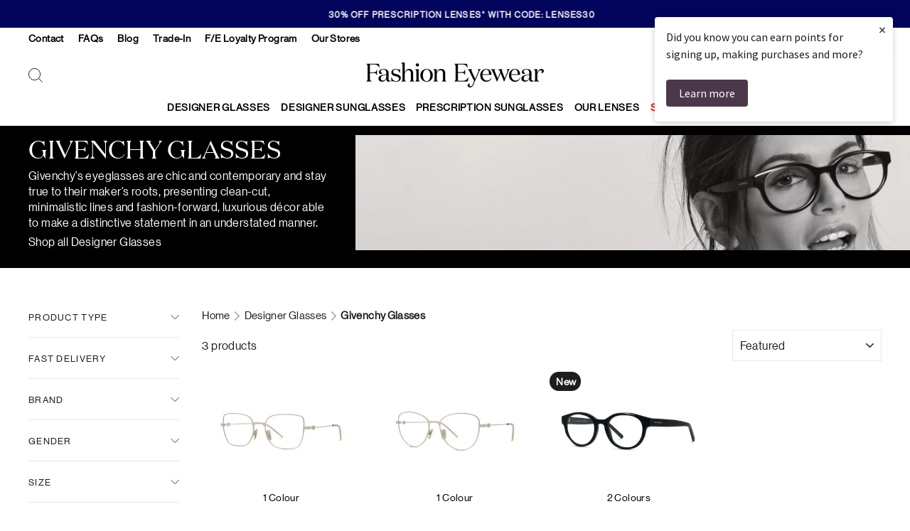

--- FILE ---
content_type: text/javascript
request_url: https://cdn.shopify.com/s/files/1/0601/9045/8085/t/4/assets/zendesk-embeddable.js?v=1639571075&shop=fashion-eyewear-uk.myshopify.com
body_size: -339
content:
var script = document.createElement('script');script.type = 'text/javascript';script.id = 'ze-snippet';script.src = 'https://static.zdassets.com/ekr/snippet.js?key=b54595d2-dd82-4fa5-907a-a91a9eeac270';document.getElementsByTagName('head')[0].appendChild(script);

--- FILE ---
content_type: text/json
request_url: https://conf.config-security.com/model
body_size: 85
content:
{"title":"recommendation AI model (keras)","structure":"release_id=0x30:21:68:62:78:4c:40:46:25:6c:21:56:6e:4f:7f:65:38:7b:22:4b:36:47:2d:3d:2c:57:21:47:71;keras;qju945ytc0zbgmca16qee45nofryak01ry1o3ciq0vbyayg2ec62y736oz5ivriui719cqeh","weights":"../weights/30216862.h5","biases":"../biases/30216862.h5"}

--- FILE ---
content_type: application/javascript
request_url: https://cdn.salesfire.co.uk/code/a63313fa-8229-4694-acfd-9d7a3725c984.js
body_size: 972
content:
if(window.__sf){window.console&&console.log('Salesfire is already loaded!');}
window.__sf=window.__sf||(function(){var config={"debug":false,"site":{"uuid":"a63313fa-8229-4694-acfd-9d7a3725c984","domain":"https:\/\/www.fashioneyewear.com\/en-au","version":null},"tracking":{"type":"snowplow","collector":"thrift","namespace":"sfanalytics","endpoint":"live.smartmetrics.co.uk","tracking_id":"a63313fa-8229-4694-acfd-9d7a3725c984","industry":null,"listeners":[]},"emails":{"endpoint":"https:\/\/hit.salesfire.co.uk\/emails"},"splittests":{"endpoint":"https:\/\/hit.salesfire.co.uk\/tests"},"geo":{"endpoint":"https:\/\/hit.salesfire.co.uk\/geo"},"data":{"endpoint":"https:\/\/hit.salesfire.co.uk\/data"},"settings":{"display_in_iframes":false,"voucher_page":null},"basket":{"detectors":[]},"digi":{"enabled":true},"campaigns":[],"search":{"enabled":true,"currency":null,"inputs":[{"selector":"input[name=\"q\"]","container_selector":null},{"selector":"#HeaderSearchForm > input.site-header__search-input","container_selector":""}],"input_selector":"input[type=\"search\"]","container_selector":null,"config":{"version":"fullscreen","placeholderType":null,"placeholderText":["What are you looking for?"],"font":{"family":"Roboto","cssName":"Roboto","type":"google","stylesheet":null},"highlightColor":"#DA2128","saleColour":"#888888","priceColor":null,"suggestionsShadow":false,"productColumns":2,"imageSearchEnabled":false,"showQuerySuggestions":true,"allowDarkMode":true,"headerSelector":"#SiteHeader","maxWidth":null,"hideBrands":false,"showCategoryFilter":true,"showBrandFilter":true,"showColourFilter":true,"showSizeFilter":true,"showSortFilter":true,"showGenderFilter":true,"showPrice":true,"showVoiceSearch":true,"showOutOfStockIndicator":false,"customFilters":[],"defaultFormSubmission":false,"navigationDetection":false,"querySpellchecker":true,"queryVersion":null,"saveSearchQuery":false,"offsetThresholdValue":30,"offsetThresholdType":"%","minQueryLength":0,"weightings":[],"filters":[],"showPriceSavings":true},"weightings":[],"filters":[],"query_parser_exclusions":[],"filter_labels":{},"filter_sorts":{"colour":"count:desc","size":"numerical:asc"}}},d=document;function load(url){var s=d.createElement('script');s.async=true;s.src=url;d.head.appendChild(s);};load('https://cdn.salesfire.co.uk/js/app/main1.min.js');(function(p,l,o,w,i,n,g){if(!p[i]){p.GlobalSnowplowNamespace=p.GlobalSnowplowNamespace||[];p.GlobalSnowplowNamespace.push(i);p[i]=function(){(p[i].q=p[i].q||[]).push(arguments)};p[i].q=p[i].q||[];load(w)}}(window,d,"script","//cdn.salesfire.co.uk/sp/3.3.0.js",config.tracking.namespace));return{config:config};})();